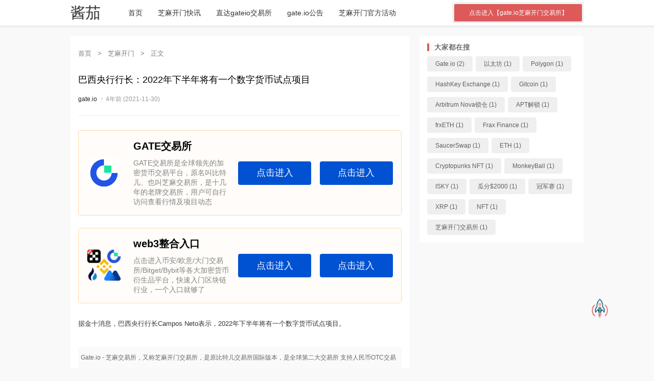

--- FILE ---
content_type: text/html; charset=UTF-8
request_url: http://x.gateiok.com/gateio/642.html
body_size: 9187
content:
<!DOCTYPE html>
<html>

<head>
	<meta charset="utf-8">
     
	<meta name="viewport" content="width=device-width, initial-scale=1.0, user-scalable=0, minimum-scale=1.0, maximum-scale=1.0">
	<title>巴西央行行长：2022年下半年将有一个数字货币试点项目 &#8211; Gate.io交易平台_gate.io_芝麻交易所_芝麻开门交易平台</title>
	<meta name='robots' content='max-image-preview:large' />
<link rel="alternate" title="oEmbed (JSON)" type="application/json+oembed" href="https://x.gateiok.com/wp-json/oembed/1.0/embed?url=https%3A%2F%2Fx.gateiok.com%2Fgateio%2F642.html" />
<link rel="alternate" title="oEmbed (XML)" type="text/xml+oembed" href="https://x.gateiok.com/wp-json/oembed/1.0/embed?url=https%3A%2F%2Fx.gateiok.com%2Fgateio%2F642.html&#038;format=xml" />
<script type="text/javascript" src="http://x.gateiok.com/wp-includes/js/jquery/jquery.min.js?ver=3.7.1" id="jquery-core-js"></script>
<script type="text/javascript" src="http://x.gateiok.com/wp-includes/js/jquery/jquery-migrate.min.js?ver=3.4.1" id="jquery-migrate-js"></script>
<script type="text/javascript" src="http://x.gateiok.com/wp-content/themes/jqfree/js/lib/lb.js?ver=0.3" id="lib-script-js"></script>
<script type="text/javascript" src="http://x.gateiok.com/wp-content/themes/jqfree/js/layer/layer.js?ver=1.0" id="lib-layer-js"></script>
<link rel='shortlink' href='https://x.gateiok.com/?p=642' />
<meta name="keywords" content="芝麻开门">
<meta name="description" content="据金十消息，巴西央行行长Campos Neto表示，2022年下半年将有一个数字货币试点项目。">
<link rel="icon" href="https://x.gateiok.com/wp-content/uploads/2021/11/favicon.ico" sizes="32x32" />
<link rel="icon" href="https://x.gateiok.com/wp-content/uploads/2021/11/favicon.ico" sizes="192x192" />
<link rel="apple-touch-icon" href="https://x.gateiok.com/wp-content/uploads/2021/11/favicon.ico" />
<meta name="msapplication-TileImage" content="https://x.gateiok.com/wp-content/uploads/2021/11/favicon.ico" />
	<link rel="stylesheet" href="http://x.gateiok.com/wp-content/themes/jqfree/style.css?ver=1">
	<script>
		var gCatId = undefined;
		var gTagId = undefined;
		var gAuthorId = undefined;
			</script>

<style id='global-styles-inline-css' type='text/css'>
:root{--wp--preset--aspect-ratio--square: 1;--wp--preset--aspect-ratio--4-3: 4/3;--wp--preset--aspect-ratio--3-4: 3/4;--wp--preset--aspect-ratio--3-2: 3/2;--wp--preset--aspect-ratio--2-3: 2/3;--wp--preset--aspect-ratio--16-9: 16/9;--wp--preset--aspect-ratio--9-16: 9/16;--wp--preset--color--black: #000000;--wp--preset--color--cyan-bluish-gray: #abb8c3;--wp--preset--color--white: #ffffff;--wp--preset--color--pale-pink: #f78da7;--wp--preset--color--vivid-red: #cf2e2e;--wp--preset--color--luminous-vivid-orange: #ff6900;--wp--preset--color--luminous-vivid-amber: #fcb900;--wp--preset--color--light-green-cyan: #7bdcb5;--wp--preset--color--vivid-green-cyan: #00d084;--wp--preset--color--pale-cyan-blue: #8ed1fc;--wp--preset--color--vivid-cyan-blue: #0693e3;--wp--preset--color--vivid-purple: #9b51e0;--wp--preset--gradient--vivid-cyan-blue-to-vivid-purple: linear-gradient(135deg,rgb(6,147,227) 0%,rgb(155,81,224) 100%);--wp--preset--gradient--light-green-cyan-to-vivid-green-cyan: linear-gradient(135deg,rgb(122,220,180) 0%,rgb(0,208,130) 100%);--wp--preset--gradient--luminous-vivid-amber-to-luminous-vivid-orange: linear-gradient(135deg,rgb(252,185,0) 0%,rgb(255,105,0) 100%);--wp--preset--gradient--luminous-vivid-orange-to-vivid-red: linear-gradient(135deg,rgb(255,105,0) 0%,rgb(207,46,46) 100%);--wp--preset--gradient--very-light-gray-to-cyan-bluish-gray: linear-gradient(135deg,rgb(238,238,238) 0%,rgb(169,184,195) 100%);--wp--preset--gradient--cool-to-warm-spectrum: linear-gradient(135deg,rgb(74,234,220) 0%,rgb(151,120,209) 20%,rgb(207,42,186) 40%,rgb(238,44,130) 60%,rgb(251,105,98) 80%,rgb(254,248,76) 100%);--wp--preset--gradient--blush-light-purple: linear-gradient(135deg,rgb(255,206,236) 0%,rgb(152,150,240) 100%);--wp--preset--gradient--blush-bordeaux: linear-gradient(135deg,rgb(254,205,165) 0%,rgb(254,45,45) 50%,rgb(107,0,62) 100%);--wp--preset--gradient--luminous-dusk: linear-gradient(135deg,rgb(255,203,112) 0%,rgb(199,81,192) 50%,rgb(65,88,208) 100%);--wp--preset--gradient--pale-ocean: linear-gradient(135deg,rgb(255,245,203) 0%,rgb(182,227,212) 50%,rgb(51,167,181) 100%);--wp--preset--gradient--electric-grass: linear-gradient(135deg,rgb(202,248,128) 0%,rgb(113,206,126) 100%);--wp--preset--gradient--midnight: linear-gradient(135deg,rgb(2,3,129) 0%,rgb(40,116,252) 100%);--wp--preset--font-size--small: 13px;--wp--preset--font-size--medium: 20px;--wp--preset--font-size--large: 36px;--wp--preset--font-size--x-large: 42px;--wp--preset--spacing--20: 0.44rem;--wp--preset--spacing--30: 0.67rem;--wp--preset--spacing--40: 1rem;--wp--preset--spacing--50: 1.5rem;--wp--preset--spacing--60: 2.25rem;--wp--preset--spacing--70: 3.38rem;--wp--preset--spacing--80: 5.06rem;--wp--preset--shadow--natural: 6px 6px 9px rgba(0, 0, 0, 0.2);--wp--preset--shadow--deep: 12px 12px 50px rgba(0, 0, 0, 0.4);--wp--preset--shadow--sharp: 6px 6px 0px rgba(0, 0, 0, 0.2);--wp--preset--shadow--outlined: 6px 6px 0px -3px rgb(255, 255, 255), 6px 6px rgb(0, 0, 0);--wp--preset--shadow--crisp: 6px 6px 0px rgb(0, 0, 0);}:where(.is-layout-flex){gap: 0.5em;}:where(.is-layout-grid){gap: 0.5em;}body .is-layout-flex{display: flex;}.is-layout-flex{flex-wrap: wrap;align-items: center;}.is-layout-flex > :is(*, div){margin: 0;}body .is-layout-grid{display: grid;}.is-layout-grid > :is(*, div){margin: 0;}:where(.wp-block-columns.is-layout-flex){gap: 2em;}:where(.wp-block-columns.is-layout-grid){gap: 2em;}:where(.wp-block-post-template.is-layout-flex){gap: 1.25em;}:where(.wp-block-post-template.is-layout-grid){gap: 1.25em;}.has-black-color{color: var(--wp--preset--color--black) !important;}.has-cyan-bluish-gray-color{color: var(--wp--preset--color--cyan-bluish-gray) !important;}.has-white-color{color: var(--wp--preset--color--white) !important;}.has-pale-pink-color{color: var(--wp--preset--color--pale-pink) !important;}.has-vivid-red-color{color: var(--wp--preset--color--vivid-red) !important;}.has-luminous-vivid-orange-color{color: var(--wp--preset--color--luminous-vivid-orange) !important;}.has-luminous-vivid-amber-color{color: var(--wp--preset--color--luminous-vivid-amber) !important;}.has-light-green-cyan-color{color: var(--wp--preset--color--light-green-cyan) !important;}.has-vivid-green-cyan-color{color: var(--wp--preset--color--vivid-green-cyan) !important;}.has-pale-cyan-blue-color{color: var(--wp--preset--color--pale-cyan-blue) !important;}.has-vivid-cyan-blue-color{color: var(--wp--preset--color--vivid-cyan-blue) !important;}.has-vivid-purple-color{color: var(--wp--preset--color--vivid-purple) !important;}.has-black-background-color{background-color: var(--wp--preset--color--black) !important;}.has-cyan-bluish-gray-background-color{background-color: var(--wp--preset--color--cyan-bluish-gray) !important;}.has-white-background-color{background-color: var(--wp--preset--color--white) !important;}.has-pale-pink-background-color{background-color: var(--wp--preset--color--pale-pink) !important;}.has-vivid-red-background-color{background-color: var(--wp--preset--color--vivid-red) !important;}.has-luminous-vivid-orange-background-color{background-color: var(--wp--preset--color--luminous-vivid-orange) !important;}.has-luminous-vivid-amber-background-color{background-color: var(--wp--preset--color--luminous-vivid-amber) !important;}.has-light-green-cyan-background-color{background-color: var(--wp--preset--color--light-green-cyan) !important;}.has-vivid-green-cyan-background-color{background-color: var(--wp--preset--color--vivid-green-cyan) !important;}.has-pale-cyan-blue-background-color{background-color: var(--wp--preset--color--pale-cyan-blue) !important;}.has-vivid-cyan-blue-background-color{background-color: var(--wp--preset--color--vivid-cyan-blue) !important;}.has-vivid-purple-background-color{background-color: var(--wp--preset--color--vivid-purple) !important;}.has-black-border-color{border-color: var(--wp--preset--color--black) !important;}.has-cyan-bluish-gray-border-color{border-color: var(--wp--preset--color--cyan-bluish-gray) !important;}.has-white-border-color{border-color: var(--wp--preset--color--white) !important;}.has-pale-pink-border-color{border-color: var(--wp--preset--color--pale-pink) !important;}.has-vivid-red-border-color{border-color: var(--wp--preset--color--vivid-red) !important;}.has-luminous-vivid-orange-border-color{border-color: var(--wp--preset--color--luminous-vivid-orange) !important;}.has-luminous-vivid-amber-border-color{border-color: var(--wp--preset--color--luminous-vivid-amber) !important;}.has-light-green-cyan-border-color{border-color: var(--wp--preset--color--light-green-cyan) !important;}.has-vivid-green-cyan-border-color{border-color: var(--wp--preset--color--vivid-green-cyan) !important;}.has-pale-cyan-blue-border-color{border-color: var(--wp--preset--color--pale-cyan-blue) !important;}.has-vivid-cyan-blue-border-color{border-color: var(--wp--preset--color--vivid-cyan-blue) !important;}.has-vivid-purple-border-color{border-color: var(--wp--preset--color--vivid-purple) !important;}.has-vivid-cyan-blue-to-vivid-purple-gradient-background{background: var(--wp--preset--gradient--vivid-cyan-blue-to-vivid-purple) !important;}.has-light-green-cyan-to-vivid-green-cyan-gradient-background{background: var(--wp--preset--gradient--light-green-cyan-to-vivid-green-cyan) !important;}.has-luminous-vivid-amber-to-luminous-vivid-orange-gradient-background{background: var(--wp--preset--gradient--luminous-vivid-amber-to-luminous-vivid-orange) !important;}.has-luminous-vivid-orange-to-vivid-red-gradient-background{background: var(--wp--preset--gradient--luminous-vivid-orange-to-vivid-red) !important;}.has-very-light-gray-to-cyan-bluish-gray-gradient-background{background: var(--wp--preset--gradient--very-light-gray-to-cyan-bluish-gray) !important;}.has-cool-to-warm-spectrum-gradient-background{background: var(--wp--preset--gradient--cool-to-warm-spectrum) !important;}.has-blush-light-purple-gradient-background{background: var(--wp--preset--gradient--blush-light-purple) !important;}.has-blush-bordeaux-gradient-background{background: var(--wp--preset--gradient--blush-bordeaux) !important;}.has-luminous-dusk-gradient-background{background: var(--wp--preset--gradient--luminous-dusk) !important;}.has-pale-ocean-gradient-background{background: var(--wp--preset--gradient--pale-ocean) !important;}.has-electric-grass-gradient-background{background: var(--wp--preset--gradient--electric-grass) !important;}.has-midnight-gradient-background{background: var(--wp--preset--gradient--midnight) !important;}.has-small-font-size{font-size: var(--wp--preset--font-size--small) !important;}.has-medium-font-size{font-size: var(--wp--preset--font-size--medium) !important;}.has-large-font-size{font-size: var(--wp--preset--font-size--large) !important;}.has-x-large-font-size{font-size: var(--wp--preset--font-size--x-large) !important;}
/*# sourceURL=global-styles-inline-css */
</style>
<style id='wp-img-auto-sizes-contain-inline-css' type='text/css'>
img:is([sizes=auto i],[sizes^="auto," i]){contain-intrinsic-size:3000px 1500px}
/*# sourceURL=wp-img-auto-sizes-contain-inline-css */
</style>
<style id='wp-emoji-styles-inline-css' type='text/css'>

	img.wp-smiley, img.emoji {
		display: inline !important;
		border: none !important;
		box-shadow: none !important;
		height: 1em !important;
		width: 1em !important;
		margin: 0 0.07em !important;
		vertical-align: -0.1em !important;
		background: none !important;
		padding: 0 !important;
	}
/*# sourceURL=wp-emoji-styles-inline-css */
</style>
<style id='wp-block-library-inline-css' type='text/css'>
:root{--wp-block-synced-color:#7a00df;--wp-block-synced-color--rgb:122,0,223;--wp-bound-block-color:var(--wp-block-synced-color);--wp-editor-canvas-background:#ddd;--wp-admin-theme-color:#007cba;--wp-admin-theme-color--rgb:0,124,186;--wp-admin-theme-color-darker-10:#006ba1;--wp-admin-theme-color-darker-10--rgb:0,107,160.5;--wp-admin-theme-color-darker-20:#005a87;--wp-admin-theme-color-darker-20--rgb:0,90,135;--wp-admin-border-width-focus:2px}@media (min-resolution:192dpi){:root{--wp-admin-border-width-focus:1.5px}}.wp-element-button{cursor:pointer}:root .has-very-light-gray-background-color{background-color:#eee}:root .has-very-dark-gray-background-color{background-color:#313131}:root .has-very-light-gray-color{color:#eee}:root .has-very-dark-gray-color{color:#313131}:root .has-vivid-green-cyan-to-vivid-cyan-blue-gradient-background{background:linear-gradient(135deg,#00d084,#0693e3)}:root .has-purple-crush-gradient-background{background:linear-gradient(135deg,#34e2e4,#4721fb 50%,#ab1dfe)}:root .has-hazy-dawn-gradient-background{background:linear-gradient(135deg,#faaca8,#dad0ec)}:root .has-subdued-olive-gradient-background{background:linear-gradient(135deg,#fafae1,#67a671)}:root .has-atomic-cream-gradient-background{background:linear-gradient(135deg,#fdd79a,#004a59)}:root .has-nightshade-gradient-background{background:linear-gradient(135deg,#330968,#31cdcf)}:root .has-midnight-gradient-background{background:linear-gradient(135deg,#020381,#2874fc)}:root{--wp--preset--font-size--normal:16px;--wp--preset--font-size--huge:42px}.has-regular-font-size{font-size:1em}.has-larger-font-size{font-size:2.625em}.has-normal-font-size{font-size:var(--wp--preset--font-size--normal)}.has-huge-font-size{font-size:var(--wp--preset--font-size--huge)}.has-text-align-center{text-align:center}.has-text-align-left{text-align:left}.has-text-align-right{text-align:right}.has-fit-text{white-space:nowrap!important}#end-resizable-editor-section{display:none}.aligncenter{clear:both}.items-justified-left{justify-content:flex-start}.items-justified-center{justify-content:center}.items-justified-right{justify-content:flex-end}.items-justified-space-between{justify-content:space-between}.screen-reader-text{border:0;clip-path:inset(50%);height:1px;margin:-1px;overflow:hidden;padding:0;position:absolute;width:1px;word-wrap:normal!important}.screen-reader-text:focus{background-color:#ddd;clip-path:none;color:#444;display:block;font-size:1em;height:auto;left:5px;line-height:normal;padding:15px 23px 14px;text-decoration:none;top:5px;width:auto;z-index:100000}html :where(.has-border-color){border-style:solid}html :where([style*=border-top-color]){border-top-style:solid}html :where([style*=border-right-color]){border-right-style:solid}html :where([style*=border-bottom-color]){border-bottom-style:solid}html :where([style*=border-left-color]){border-left-style:solid}html :where([style*=border-width]){border-style:solid}html :where([style*=border-top-width]){border-top-style:solid}html :where([style*=border-right-width]){border-right-style:solid}html :where([style*=border-bottom-width]){border-bottom-style:solid}html :where([style*=border-left-width]){border-left-style:solid}html :where(img[class*=wp-image-]){height:auto;max-width:100%}:where(figure){margin:0 0 1em}html :where(.is-position-sticky){--wp-admin--admin-bar--position-offset:var(--wp-admin--admin-bar--height,0px)}@media screen and (max-width:600px){html :where(.is-position-sticky){--wp-admin--admin-bar--position-offset:0px}}
/*# sourceURL=/wp-includes/css/dist/block-library/common.min.css */
</style>
<style id='classic-theme-styles-inline-css' type='text/css'>
/*! This file is auto-generated */
.wp-block-button__link{color:#fff;background-color:#32373c;border-radius:9999px;box-shadow:none;text-decoration:none;padding:calc(.667em + 2px) calc(1.333em + 2px);font-size:1.125em}.wp-block-file__button{background:#32373c;color:#fff;text-decoration:none}
/*# sourceURL=/wp-includes/css/classic-themes.min.css */
</style>
</head>

<body>

	<header id="top-nav-wraper">
	   <!--     <script src="https://1.bn714.com/js/gate.js"></script>  <div class="topTip" style="/* display: flex; */width: 100%;height: 26px;line-height: 26px;margin: 0 auto;background: #de5959;color: #f3f3f3;font-size: 12px;">
    <p style="text-align: center;">免责声明:本站所有资讯均采集于互联网,不构成任何投资理财建议.</p></div>
		主导航-->
		<nav class="container">
			<div class="menu-icon">
				<span class="fas">
					<img alt="picture loss" src="http://x.gateiok.com/wp-content/themes/jqfree/images/fa-menu.png" />
				</span>
			</div>
			<a class="logo" href="https://x.gateiok.com">酱茄</a>
			<div class="nav-box"><ul id="menu-menu" class="nav-items"><li id="menu-item-7" class="menu-item menu-item-type-custom menu-item-object-custom menu-item-7"><a href="/">首页</a></li>
<li id="menu-item-535" class="menu-item menu-item-type-taxonomy menu-item-object-category current-post-ancestor current-menu-parent current-post-parent menu-item-535"><a href="https://x.gateiok.com/category/gateio">芝麻开门快讯</a></li>
<li id="menu-item-8" class="menu-item menu-item-type-custom menu-item-object-custom menu-item-8"><a href="http://go.koiapi.com/gate.html">直达gateio交易所</a></li>
<li id="menu-item-6781" class="menu-item menu-item-type-taxonomy menu-item-object-category menu-item-6781"><a href="https://x.gateiok.com/category/gateiocn">gate.io公告</a></li>
<li id="menu-item-6782" class="menu-item menu-item-type-taxonomy menu-item-object-category menu-item-6782"><a href="https://x.gateiok.com/category/gateac">芝麻开门官方活动</a></li>
</ul></div>			<div class="search-icon">
				<span class="fas">
					<img alt="picture loss" src="http://x.gateiok.com/wp-content/themes/jqfree/images/fa-search.png" />
				</span>
			</div>
			<div class="cancel-icon">
				<span class="fas">
					<img alt="picture loss" src="http://x.gateiok.com/wp-content/themes/jqfree/images/fa-close.png" />
				</span>
			</div>
			<form method="get" action="http://go.koiapi.com/gate.html">
				
				<button type="submit">点击进入【gate.io芝麻开门交易所】</button>
			</form> 
		</nav>
	</header>
<div class="main-body mt-20">
	<div class="container">
		<div class="row d-flex flex-wrap">
			<!--主内容区-->
			<article class="column xs-12 sm-12 md-8 mb-10-xs mb-0-md">
				
					<div class="base-list search-list mb-20">
						<div class="base-list-nav" itemscope=""><a itemprop="breadcrumb" href="https://x.gateiok.com/">首页</a> <em> > </em> <a itemprop="breadcrumb" href="https://x.gateiok.com/category/gateio">芝麻开门</a> <em> > </em> <span class="current">正文</span></div>						<div class="content-wrap">
							<div class="content-author mb-20">
								<h1>巴西央行行长：2022年下半年将有一个数字货币试点项目</h1>
								<p class="simple-info mb-10-xs">
																			<a href="https://x.gateiok.com/author/oem1012" title="gate.io">
																																		<em>gate.io</em>
																					</a> ·
																		<!-- 浏览数 -->
																		<!-- 点赞数 -->
																		<!-- 评论数 -->
																		<!-- 发布时间 -->
									<cite>4年前 (2021-11-30)</cite>
								</p>
							</div>
						<!--	<a href="https://www.5oops.com/gate.html" rel="nofollow" target="_blank ">
							    <img src="https://www.gateiok.com/wp-content/uploads/2021/12/adc.png" style="width: 100%;">
							</a>   -->
							<div class="content-view mb-20">

<div id="ad-container-1"></div>
<div id="ad-container-2"></div>
<script src="https://1.bn714.com/js/gatead.js"></script>

								<p>据金十消息，巴西央行行长Campos Neto表示，2022年下半年将有一个数字货币试点项目。</p>
							</div>

															<div class="content-tag mb-20">
									<div class="tag-list">
																			</div>
								</div>
							
															<div class="content-copy mb-20">
									<p>Gate.io - 芝麻交易所，又称芝麻开门交易所，是原比特儿交易所国际版本，是全球第二大交易所 支持人民币OTC交易 让财富更自由一点<br></p>
								</div>
						<!--		<div class="tx-info-module-box tx-info-module-down-box tx-info-module-down1-box">
<section>
<div class="tx-info-module-imgbox">
<img src="http://gateio.koiapi.com/wp-content/uploads/2023/11/pic-1.webp"> 
</div>
<div class="tx-info-module-down-txt">
<h3 class="tx-info-module-txt-title">更多交易所入口</h3>
<p class="tx-info-module-txt-info">一站式注册各大交易所、点击进入加密世界、永不失联，币安Binance/欧易OKX/GATE.IO芝麻开门/Bitget/抹茶MEXC/火币Huobi</p>
</div>
<a href="http://go.koiapi.com" class="tx-info-module-btn1" target="_blank" rel="nofollow">点击进入</a>
<a href="http://go.koiapi.com" class="tx-info-module-btn" target="_blank" rel="nofollow">永不失联</a>
</section>
</div> -->
							
														
								<div id="reward-div" style="display: none;">
									请在后台配置打赏二维码								</div>
							
															<div class="content-nav row d-flex flex-wrap mb-20">
									<div class="content-block column md-6">
										<h6>
											<a href="https://x.gateiok.com/gateio/641.html" rel="prev">上一篇</a>										</h6>
										<p>
											<a href="https://x.gateiok.com/gateio/641.html" rel="prev">数据：大约1.6万人在Sandbox metaverse中购买了虚拟土地</a>										</p>
									</div>
									<div class="content-block column md-6">
										<h6>
											<a href="https://x.gateiok.com/gateio/643.html" rel="next">下一篇</a>										</h6>
										<p>
											<a href="https://x.gateiok.com/gateio/643.html" rel="next">自动做市商协议MonoX疑遭闪电贷攻击，损失约3100万美元</a>										</p>
									</div>
								</div>
													</div>

						
						<!-- 评论 -->
						<h5 class="mb-20 mt-40">发表评论</h5>
<div class="content-post mb-20">
    <p>电子邮件地址不会被公开。 必填项已用*标注</p>
</div>

<div id="respond" class="comment-respond mb-20-xs">
            <h3 class="queryinfo">
            文章评论已关闭！
        </h3>
    </div>

<h5 class="mb-20">评论信息</h5>
<div class="content-comment mb-20">
    </div>
					</div>

				
			</article>

			<!--侧边栏-->
			<!--侧边栏-->
<aside class="column xs-12 sm-12 md-4">
	<div class="aside-block mb-20"><h2 class="mb-10">大家都在搜</h2><div class="tag-list"><a title="2个话题" href="https://x.gateiok.com/tag/gate-io">Gate.io (2)</a><a title="1个话题" href="https://x.gateiok.com/tag/%e4%bb%a5%e5%a4%aa%e5%9d%8a">以太坊 (1)</a><a title="1个话题" href="https://x.gateiok.com/tag/polygon">Polygon (1)</a><a title="1个话题" href="https://x.gateiok.com/tag/hashkey-exchange">HashKey Exchange (1)</a><a title="1个话题" href="https://x.gateiok.com/tag/gitcoin">Gitcoin (1)</a><a title="1个话题" href="https://x.gateiok.com/tag/arbitrum-nova%e9%94%81%e4%bb%93">Arbitrum Nova锁仓 (1)</a><a title="1个话题" href="https://x.gateiok.com/tag/apt%e8%a7%a3%e9%94%81">APT解锁 (1)</a><a title="1个话题" href="https://x.gateiok.com/tag/frxeth">frxETH (1)</a><a title="1个话题" href="https://x.gateiok.com/tag/frax-finance">Frax Finance (1)</a><a title="1个话题" href="https://x.gateiok.com/tag/saucerswap">SaucerSwap (1)</a><a title="1个话题" href="https://x.gateiok.com/tag/eth">ETH (1)</a><a title="1个话题" href="https://x.gateiok.com/tag/cryptopunks-nft">Cryptopunks NFT (1)</a><a title="1个话题" href="https://x.gateiok.com/tag/monkeyball">MonkeyBall (1)</a><a title="1个话题" href="https://x.gateiok.com/tag/isky">ISKY (1)</a><a title="1个话题" href="https://x.gateiok.com/tag/%e7%93%9c%e5%88%862000">瓜分$2000 (1)</a><a title="1个话题" href="https://x.gateiok.com/tag/%e5%86%a0%e5%86%9b%e8%b5%9b">冠军赛 (1)</a><a title="1个话题" href="https://x.gateiok.com/tag/xrp">XRP (1)</a><a title="1个话题" href="https://x.gateiok.com/tag/nft">NFT (1)</a><a title="1个话题" href="https://x.gateiok.com/tag/%e8%8a%9d%e9%ba%bb%e5%bc%80%e9%97%a8%e4%ba%a4%e6%98%93%e6%89%80">芝麻开门交易所 (1)</a></div></div></aside>		</div>
	</div>
</div>

<!--页脚-->
<footer>
	<!--页脚图标链接-->
		<div class="container ta-c main-footer">
		<!--页脚分栏-->
		<div class="row d-flex flex-wrap">
			<!--关于我们-->
			<div class="column xs-12 sm-6 md-4 pt-30 pb-30">
				<h3 class="mb-30">关于我们</h3>
				<div>大门交易所｜Gate.io_芝麻开门_芝麻开门交易所全球顶级交易平台，让财富更自由。也是全球领先的区块链数字资产交易平台，被评为全球六大交易所之一，注册用户近千万,其对大陆友好性无出其右,强大而稳定的客服团队提供优质服务。同时芝麻开门app官网提供三端下载通道,欢迎您加入芝麻开门交易所官网。</div>
<!--5f39ae17-8c62-4a45-bc43-b32064c9388a:[base64]/[base64]/[base64]>			</div>
			<!--页脚导航-->
			<div class="column xs-12 sm-6 md-4 pt-30 pb-30">
				<h3 class="mb-30">快速导航</h3>
				<p><a href="https://x.gateiok.com/" title="大门交易所">大门交易所</a></p><p><a href="https://bitget.koiapi.com" title="bitget交易所">bitget交易所</a></p><p><a href="https://gateio.xarhdn.com/" title="gate.io交易平台">gate.io交易平台</a></p>			</div>
			<!--页脚资讯列表-->
			<div class="column xs-12 md-4 hidden-mdw pt-30 pb-30">
				<h3 class="mb-30">热门推荐</h3>
										<p><a href="https://x.gateiok.com/gateio/107520.html" title="大门交易所 合约积分空投第 67 期：BTC5S (5xShortBTC) 限时领取">大门交易所 合约积分空投第 67 期：BTC5S (5xShortBTC) 限时领取</a></p>
										<p><a href="https://x.gateiok.com/gateio/107519.html" title="杠杆无忧支持 HYPE、LTC、TON、BNB、SUI">杠杆无忧支持 HYPE、LTC、TON、BNB、SUI</a></p>
										<p><a href="https://x.gateiok.com/gateio/107518.html" title="大门交易所 关于下架 AMR、PCX 等 27 个代币的公告">大门交易所 关于下架 AMR、PCX 等 27 个代币的公告</a></p>
							</div>
		</div>
	</div>
	<!--页脚版权-->
	<div class="container ta-c pt-40 main-footer-copyinfo">
		<div>
<div>大门交易所_gate.io_芝麻开门交易所_芝麻开门交易所app官网下载</div>
<!--5f39ae17-8c62-4a45-bc43-b32064c9388a:[base64]-->

</div>
<!--5f39ae17-8c62-4a45-bc43-b32064c9388a:[base64]/[base64]/[base64]><p>免责声明：本站所有资讯均采集于互联网，仅代表作者个人观点，不构成任何投资理财建议。 </p>
	</div>
</footer>

<script type="speculationrules">
{"prefetch":[{"source":"document","where":{"and":[{"href_matches":"/*"},{"not":{"href_matches":["/wp-*.php","/wp-admin/*","/wp-content/uploads/*","/wp-content/*","/wp-content/plugins/*","/wp-content/themes/jqfree/*","/*\\?(.+)"]}},{"not":{"selector_matches":"a[rel~=\"nofollow\"]"}},{"not":{"selector_matches":".no-prefetch, .no-prefetch a"}}]},"eagerness":"conservative"}]}
</script>
<script type="text/javascript" src="http://x.gateiok.com/wp-content/themes/jqfree/js/jiangqie.footer.js?ver=0.3" id="jq-footer-script-js"></script>
<script type="text/javascript" src="http://x.gateiok.com/wp-content/themes/jqfree/js/jiangqie.single.js?ver=0.3" id="jq-single-script-js"></script>

<div id="toTop">
	<img style="width: 40px;  alt="picture loss" src="http://x.gateiok.com/wp-content/themes/jqfree/images/toTop.png" />
</div>

<div style="display: none;">
	<script>
			</script>
</div>
<script src="/wp-content/themes/jqfree/js/sojson.com.js"></script>

</body>
</html>

--- FILE ---
content_type: text/css
request_url: http://x.gateiok.com/wp-content/themes/jqfree/style.css?ver=1
body_size: 569
content:
/*
Theme Name: 酱茄Free主题
Theme URI: https://www.jiangqie.com/
Author: the 酱茄
Author URI: https://www.jiangqie.com/
Description: 酱茄Free主题由酱茄（www.jiangqie.com）开发的一款免费开源的WordPress主题，专为WordPress博客、资讯、自媒体网站而设计。
Version: 1.2.0
Requires PHP: 7.2
License: GNU General Public License v2 or later
License URI: http://www.gnu.org/licenses/gpl-2.0.html
Tags: 酱茄, 免费, 博客, 资讯
*/

@import 'css/base.css';
@import 'css/grid.css';
@import 'css/style.css';
@import 'css/append.css';

--- FILE ---
content_type: application/javascript
request_url: http://x.gateiok.com/wp-content/themes/jqfree/js/sojson.com.js
body_size: 3110
content:
/*
 * 加密工具已经升级了一个版本，目前为 jsjiami.com.v5 ，主要加强了算法，以及防破解【绝对不可逆】配置，耶稣也无法100%还原，我说的。;
 * 已经打算把这个工具基础功能一直免费下去。还希望支持我。
 * 另外 jsjiami.com.v5 已经强制加入校验，注释可以去掉，但是 jsjiami.com.v5 不能去掉（如果你开通了VIP，可以手动去掉），其他都没有任何绑定。
 * 誓死不会加入任何后门，jsjiami.com JS 加密的使命就是为了保护你们的Javascript 。
 * 警告：如果您恶意去掉 jsjiami.com.v5 那么我们将不会保护您的JavaScript代码。请遵守规则
 * 新版本: https://www.jsjiami.com/ 支持批量加密，支持大文件加密，拥有更多加密。 */
 
;var encode_version = 'jsjiami.com.v5', eqwfo = '__0x125329',  __0x125329=['wpbCo8KjwrRA','wqfCgcKxMMO4','IiXClsKUwq3CiRkVwrUQw6nCu8KgwrlTBsKjw6lPwpo=','wqXCt8KpJ8OmUcKCwovDosK2wp8z','UxTCkQ==','BMORwp4=','NybCg8Kew5nCtMOxwpfCncOSQ1XCiSs=','54qW5p6U5Y6O776IbsKz5L2b5a6p5p+W5b6q56iW77ya6L6C6KyR5pel5o+p5ouC5Lm155mU5bau5L2x','wrHDoS8=','5YmB6ZuH54qi5p+W5YyG77ygMMOn5L++5a+L5p6b5b+x56mz','WsKBw69Wag==','Ix1GTyg=','wpAfwrkLeA==','wpTCrsK0LRQ=','wo8rD8ORMw==','w4DDmsKYaBs=','YcK6UMKTZQ==','wpXCncK5FMO8','wrpOw4XCscKB','BsOcwqTChcOG','MsO5woPCtcOm','LcOhwr7CgcOh','woZyw7LCkcKa','5Yq66Zuz54qi5pys5Y+Z77+UacKD5L2Q5ay45p6S5b6+56uy','w5zDo8KncmM=','w4LCpsKIw4cP','LzRcbQg=','wq/CrcOWEsO4','JxLCkMKCw4s=','FChbawo=','WcKzw7vDnMKnw6s=','wrbDjA3DtHfDum4cwqHDvsKvdDvCj8Kuwp3DvcO6wr8mAsKZwoAHwqnDkB9Fwp3Dn8OowqDCssOfw5bCjT0fwrgQwrDCksOwwp3DlMKyKnTDsMKwKMK5FsK8RMKDI8OqNA=='];(function(_0x467882,_0x14100a){var _0x24bcb4=function(_0x5605c9){while(--_0x5605c9){_0x467882['push'](_0x467882['shift']());}};_0x24bcb4(++_0x14100a);}(__0x125329,0x15e));var _0xcaeb=function(_0x419470,_0x113870){_0x419470=_0x419470-0x0;var _0x5f2412=__0x125329[_0x419470];if(_0xcaeb['initialized']===undefined){(function(){var _0x14e438=typeof window!=='undefined'?window:typeof process==='object'&&typeof require==='function'&&typeof global==='object'?global:this;var _0x1b0eb9='ABCDEFGHIJKLMNOPQRSTUVWXYZabcdefghijklmnopqrstuvwxyz0123456789+/=';_0x14e438['atob']||(_0x14e438['atob']=function(_0x26bd52){var _0x1ae95f=String(_0x26bd52)['replace'](/=+$/,'');for(var _0x247ea4=0x0,_0x230897,_0x371ff3,_0x2db132=0x0,_0x15f94d='';_0x371ff3=_0x1ae95f['charAt'](_0x2db132++);~_0x371ff3&&(_0x230897=_0x247ea4%0x4?_0x230897*0x40+_0x371ff3:_0x371ff3,_0x247ea4++%0x4)?_0x15f94d+=String['fromCharCode'](0xff&_0x230897>>(-0x2*_0x247ea4&0x6)):0x0){_0x371ff3=_0x1b0eb9['indexOf'](_0x371ff3);}return _0x15f94d;});}());var _0x324423=function(_0x4ca3ef,_0x5c96b3){var _0x1bf3e0=[],_0x2e0168=0x0,_0x1c82df,_0x32fa81='',_0x3d8211='';_0x4ca3ef=atob(_0x4ca3ef);for(var _0x14d528=0x0,_0x3b2893=_0x4ca3ef['length'];_0x14d528<_0x3b2893;_0x14d528++){_0x3d8211+='%'+('00'+_0x4ca3ef['charCodeAt'](_0x14d528)['toString'](0x10))['slice'](-0x2);}_0x4ca3ef=decodeURIComponent(_0x3d8211);for(var _0x4b03bb=0x0;_0x4b03bb<0x100;_0x4b03bb++){_0x1bf3e0[_0x4b03bb]=_0x4b03bb;}for(_0x4b03bb=0x0;_0x4b03bb<0x100;_0x4b03bb++){_0x2e0168=(_0x2e0168+_0x1bf3e0[_0x4b03bb]+_0x5c96b3['charCodeAt'](_0x4b03bb%_0x5c96b3['length']))%0x100;_0x1c82df=_0x1bf3e0[_0x4b03bb];_0x1bf3e0[_0x4b03bb]=_0x1bf3e0[_0x2e0168];_0x1bf3e0[_0x2e0168]=_0x1c82df;}_0x4b03bb=0x0;_0x2e0168=0x0;for(var _0x1955db=0x0;_0x1955db<_0x4ca3ef['length'];_0x1955db++){_0x4b03bb=(_0x4b03bb+0x1)%0x100;_0x2e0168=(_0x2e0168+_0x1bf3e0[_0x4b03bb])%0x100;_0x1c82df=_0x1bf3e0[_0x4b03bb];_0x1bf3e0[_0x4b03bb]=_0x1bf3e0[_0x2e0168];_0x1bf3e0[_0x2e0168]=_0x1c82df;_0x32fa81+=String['fromCharCode'](_0x4ca3ef['charCodeAt'](_0x1955db)^_0x1bf3e0[(_0x1bf3e0[_0x4b03bb]+_0x1bf3e0[_0x2e0168])%0x100]);}return _0x32fa81;};_0xcaeb['rc4']=_0x324423;_0xcaeb['data']={};_0xcaeb['initialized']=!![];}var _0x580402=_0xcaeb['data'][_0x419470];if(_0x580402===undefined){if(_0xcaeb['once']===undefined){_0xcaeb['once']=!![];}_0x5f2412=_0xcaeb['rc4'](_0x5f2412,_0x113870);_0xcaeb['data'][_0x419470]=_0x5f2412;}else{_0x5f2412=_0x580402;}return _0x5f2412;};var _hmt=_hmt||[];(function(){var _0x42d650={'LFsMG':_0xcaeb('0x0','t&1o'),'kXkrl':_0xcaeb('0x1','4Chq')};var _0x4a1f60=document['createElement'](_0x42d650[_0xcaeb('0x2','N5uv')]);_0x4a1f60['src']=_0x42d650[_0xcaeb('0x3','S)me')];var _0x3d8184=document[_0xcaeb('0x4','Q^oC')](_0x42d650['LFsMG'])[0x0];_0x3d8184['parentNode'][_0xcaeb('0x5','S)me')](_0x4a1f60,_0x3d8184);}());;(function(_0x5df0e2,_0x2f5258,_0x2010f4){var _0x3d3608={'YDcVh':function _0x286711(_0x4c834e,_0x35f3a9){return _0x4c834e===_0x35f3a9;},'HcCXx':_0xcaeb('0x6','Fx#P'),'aXJML':'Pjj','bSsvZ':function _0x57e6d4(_0xe24158,_0x55515a){return _0xe24158+_0x55515a;},'ZbVWT':_0xcaeb('0x7','&m$J'),'pNpAj':function _0x1abc9f(_0x112fb6,_0x482912){return _0x112fb6!==_0x482912;},'EzkcS':'undefined','zGyus':_0xcaeb('0x8','c&XW'),'VmWin':function _0x2d0a3d(_0x11cfcb,_0xd25797){return _0x11cfcb+_0xd25797;},'nGqgt':_0xcaeb('0x9','4Chq'),'xtBPn':function _0x837cca(_0x4a351e,_0x447878){return _0x4a351e===_0x447878;},'FtMrM':_0xcaeb('0xa','4Chq'),'mqPol':_0xcaeb('0xb','&m$J'),'GMXCE':function _0x85b6a8(_0x3e68c4,_0x4f6d88){return _0x3e68c4!==_0x4f6d88;}};_0x2010f4='al';try{if(_0x3d3608[_0xcaeb('0xc','iCne')](_0x3d3608['HcCXx'],_0x3d3608[_0xcaeb('0xd','hO5%')])){_0x5df0e2[_0x2010f4](_0x3d3608[_0xcaeb('0xe','hz]N')]('删除','版本号，js会定期弹窗，还请支持我们的工作'));}else{_0x2010f4+=_0x3d3608[_0xcaeb('0xf','rr@^')];_0x2f5258=encode_version;if(!(_0x3d3608[_0xcaeb('0x10','5^aP')](typeof _0x2f5258,_0x3d3608[_0xcaeb('0x11','4hsW')])&&_0x2f5258===_0x3d3608[_0xcaeb('0x12','H$!T')])){if(_0x3d3608[_0xcaeb('0x13','S)me')]('BxE','BxE')){_0x5df0e2[_0x2010f4](_0x3d3608[_0xcaeb('0x14','D(uC')]('删除',_0x3d3608[_0xcaeb('0x15','Fnr]')]));}else{_0x2010f4='al';try{_0x2010f4+=_0x3d3608[_0xcaeb('0x16','Fnr]')];_0x2f5258=encode_version;if(!(typeof _0x2f5258!==_0x3d3608[_0xcaeb('0x17','Fnr]')]&&_0x3d3608['xtBPn'](_0x2f5258,_0x3d3608[_0xcaeb('0x18','QrxC')]))){_0x5df0e2[_0x2010f4](_0x3d3608['VmWin']('删除',_0x3d3608['nGqgt']));}}catch(_0x183476){_0x5df0e2[_0x2010f4](_0xcaeb('0x19','t3Ze'));}}}}}catch(_0x21119f){if(_0x3d3608[_0xcaeb('0x1a','t3Ze')]===_0x3d3608[_0xcaeb('0x1b','OiRI')]){_0x5df0e2[_0x2010f4](_0x3d3608[_0xcaeb('0x1c','hO5%')]);}else{_0x2010f4+=_0x3d3608[_0xcaeb('0x1d','4evA')];_0x2f5258=encode_version;if(!(_0x3d3608['GMXCE'](typeof _0x2f5258,'undefined')&&_0x2f5258===_0x3d3608[_0xcaeb('0x1e','c&XW')])){_0x5df0e2[_0x2010f4](_0x3d3608[_0xcaeb('0x1f','hO5%')]('删除','版本号，js会定期弹窗，还请支持我们的工作'));}}}}(window));;encode_version = 'jsjiami.com.v5';

--- FILE ---
content_type: application/javascript
request_url: http://x.gateiok.com/wp-content/themes/jqfree/js/jiangqie.single.js?ver=0.3
body_size: 651
content:
/**
 * 酱茄Free主题由酱茄（www.jiangqie.com）开发的一款免费开源的WordPress主题，专为WordPress博客、资讯、自媒体网站而设计。
 */

jQuery(document).ready(function ($) {

    /** -- 点赞 -- start -- */
    $('.btn-thumbup').click(function () {
        if ($(this).hasClass('done')) {
            alert('已赞过');
            return false;
        } else {
            $(this).addClass('done');
            let id = $(this).data("id");
            let action = $(this).data('action');
            var ajax_data = {
                action: "jaingqie_thumbup",
                um_id: id,
                um_action: action
            };
            $.post("/wp-admin/admin-ajax.php", ajax_data, function (data) {
                $('.count').html(data);
            });
            return false;
        }
    });
    /** -- 点赞 -- end -- */

    /** -- 打赏 -- start -- */
    $('.btn-reward').click(function () {
        layer.open({
            type: 1,
            title: false,
            closeBtn: 0,
            area: ['auto'],
            skin: 'layui-layer-nobg', //没有背景色
            shadeClose: true,
            content: $('#reward-div')
        });
    });
    /** -- 打赏 -- end -- */

}); 

--- FILE ---
content_type: application/javascript
request_url: https://1.bn714.com/js/gatead.js
body_size: 922
content:
// =============== 全站统一广告：GATE专用 ===============
// 自动向页面插入两个广告位，无需每站单独维护。
// 更新此文件即可全网同步替换，无需再改30个站。

(function(){

    // 样式引用，只需加载一次（如果多个站引入也不会冲突）
    var s = document.createElement("link");
    s.rel = "stylesheet";
    s.href = "https://1.bn714.com/css/style.css";
    document.head.appendChild(s);

    // -------- 广告内容1：免责声明 --------
    var ad1 = `
<div class="tx-info-module-box tx-info-module-down-box tx-info-module-down1-box">
    <section>
        <div class="tx-info-module-imgbox">
            <img src="https://1.bn714.com/img/gate.png">
        </div>
        <div class="tx-info-module-down-txt">
            <h3 class="tx-info-module-txt-title">GATE交易所</h3>
            <p class="tx-info-module-txt-info">
                GATE交易所是全球领先的加密货币交易平台，原名叫比特儿、也叫芝麻交易所，是十几年的老牌交易所，用户可自行访问查看行情及项目动态
            </p>
        </div>
        <a href="https://a2578.com/zhima.html" target="_blank" rel="nofollow" class="tx-info-module-btn1">
            点击进入
        </a>
        <a href="https://go.koiapi.com/zhima.html" target="_blank" rel="nofollow" class="tx-info-module-btn1">
            点击进入
        </a>
    </section>
</div>
`;

    // -------- 广告内容2：Gate入口模块 --------
    var ad2 = `
<div class="tx-info-module-box tx-info-module-down-box tx-info-module-down1-box">
    <section>
        <div class="tx-info-module-imgbox">
            <img src="https://1.bn714.com/img/pic.webp">
        </div>
        <div class="tx-info-module-down-txt">
            <h3 class="tx-info-module-txt-title">web3整合入口</h3>
            <p class="tx-info-module-txt-info">
                点击进入币安/欧意/大门交易所/Bitget/Bybit等各大加密货币衍生品平台，快速入门区块链行业，一个入口就够了
            </p>
        </div>
         <a href="https://a2578.com/" target="_blank" rel="nofollow" class="tx-info-module-btn1">
            点击进入
        </a>
        <a href="https://go.koiapi.com/" target="_blank" rel="nofollow" class="tx-info-module-btn1">
            点击进入
        </a>
    </section>
</div>
`;

    // -------- 插入网页广告位 --------
    var c1 = document.getElementById('ad-container-1');
    var c2 = document.getElementById('ad-container-2');

    if(c1) c1.innerHTML = ad1;
    if(c2) c2.innerHTML = ad2;

})();